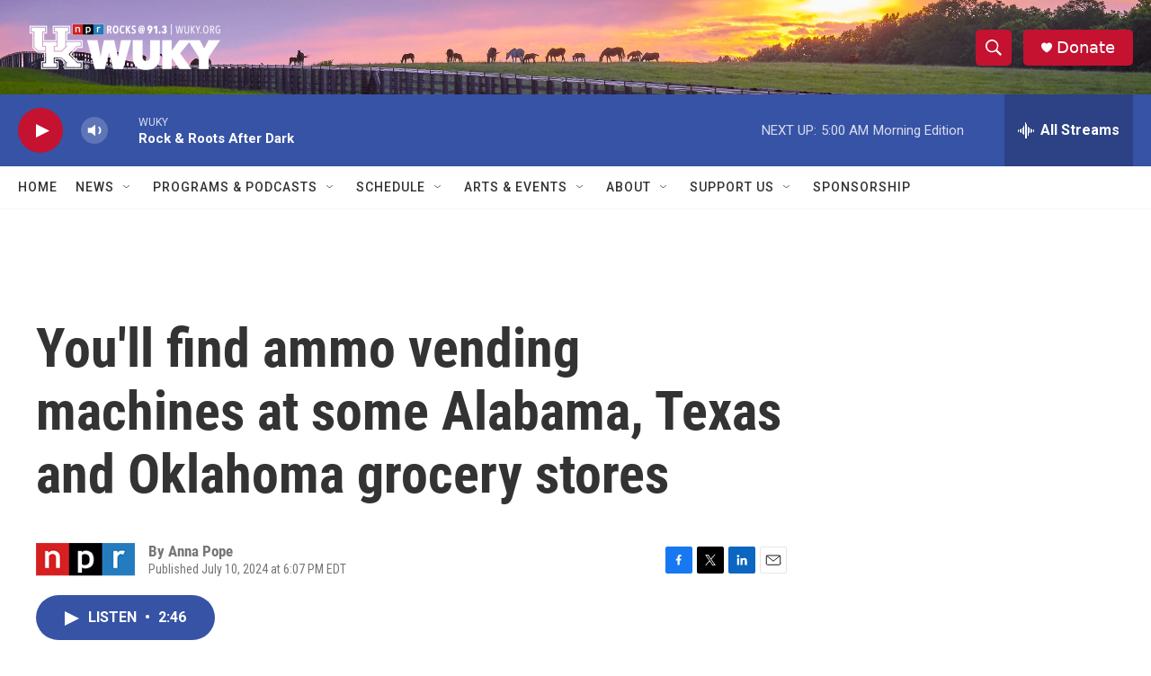

--- FILE ---
content_type: text/html; charset=utf-8
request_url: https://www.google.com/recaptcha/api2/aframe
body_size: 267
content:
<!DOCTYPE HTML><html><head><meta http-equiv="content-type" content="text/html; charset=UTF-8"></head><body><script nonce="bC2gC23PgJtBg04DZ0gRww">/** Anti-fraud and anti-abuse applications only. See google.com/recaptcha */ try{var clients={'sodar':'https://pagead2.googlesyndication.com/pagead/sodar?'};window.addEventListener("message",function(a){try{if(a.source===window.parent){var b=JSON.parse(a.data);var c=clients[b['id']];if(c){var d=document.createElement('img');d.src=c+b['params']+'&rc='+(localStorage.getItem("rc::a")?sessionStorage.getItem("rc::b"):"");window.document.body.appendChild(d);sessionStorage.setItem("rc::e",parseInt(sessionStorage.getItem("rc::e")||0)+1);localStorage.setItem("rc::h",'1769148910050');}}}catch(b){}});window.parent.postMessage("_grecaptcha_ready", "*");}catch(b){}</script></body></html>